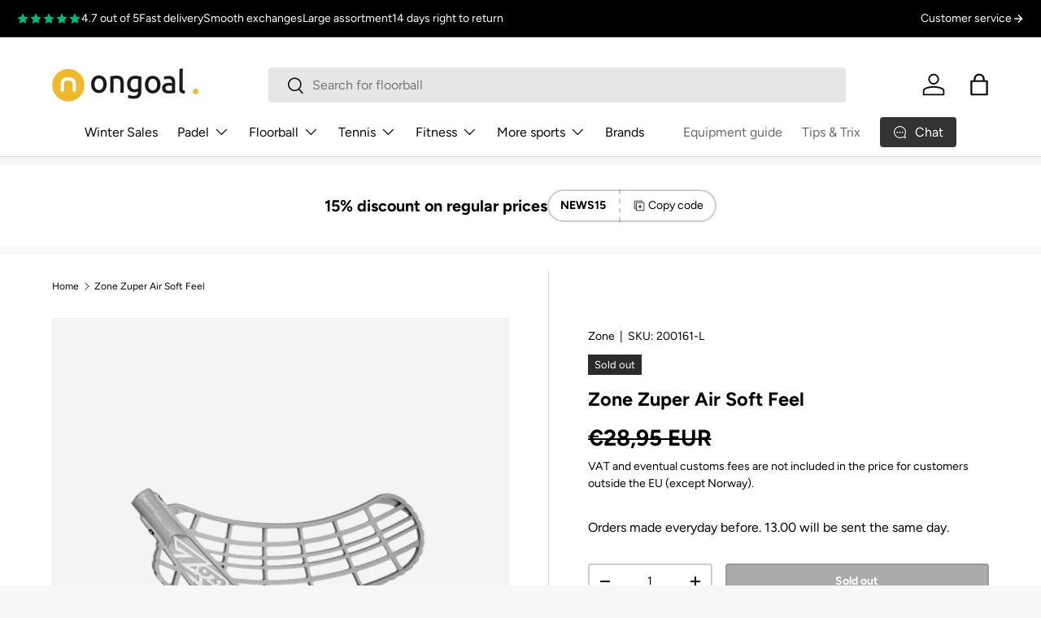

--- FILE ---
content_type: text/javascript
request_url: https://www.ongoal.eu/cdn/shop/t/37/assets/variant-label.js?v=141041363689506611131751974948
body_size: -415
content:
if(!customElements.get("variant-label")){class VariantLabel extends HTMLElement{constructor(){super(),this.variantLabels=this.querySelectorAll(".js-variant-label"),window.initLazyScript(this,this.initLazySection.bind(this))}initLazySection(){if(this.variantLabels){const variantPicker=this.closest(".product").querySelector("variant-picker");variantPicker&&variantPicker.addEventListener("on:variant:change",this.handleVariantChange.bind(this)),this.setVisibleVariantLabel(this.dataset.currentVariantId)}}setVisibleVariantLabel(variantId){this.variantLabels.forEach(variantLabel=>{variantLabel.hidden=variantLabel.dataset.variantId.toString()!==variantId.toString()})}handleVariantChange(evt){evt.detail.variant&&this.setVisibleVariantLabel(evt.detail.variant.id)}}customElements.define("variant-label",VariantLabel)}
//# sourceMappingURL=/cdn/shop/t/37/assets/variant-label.js.map?v=141041363689506611131751974948
